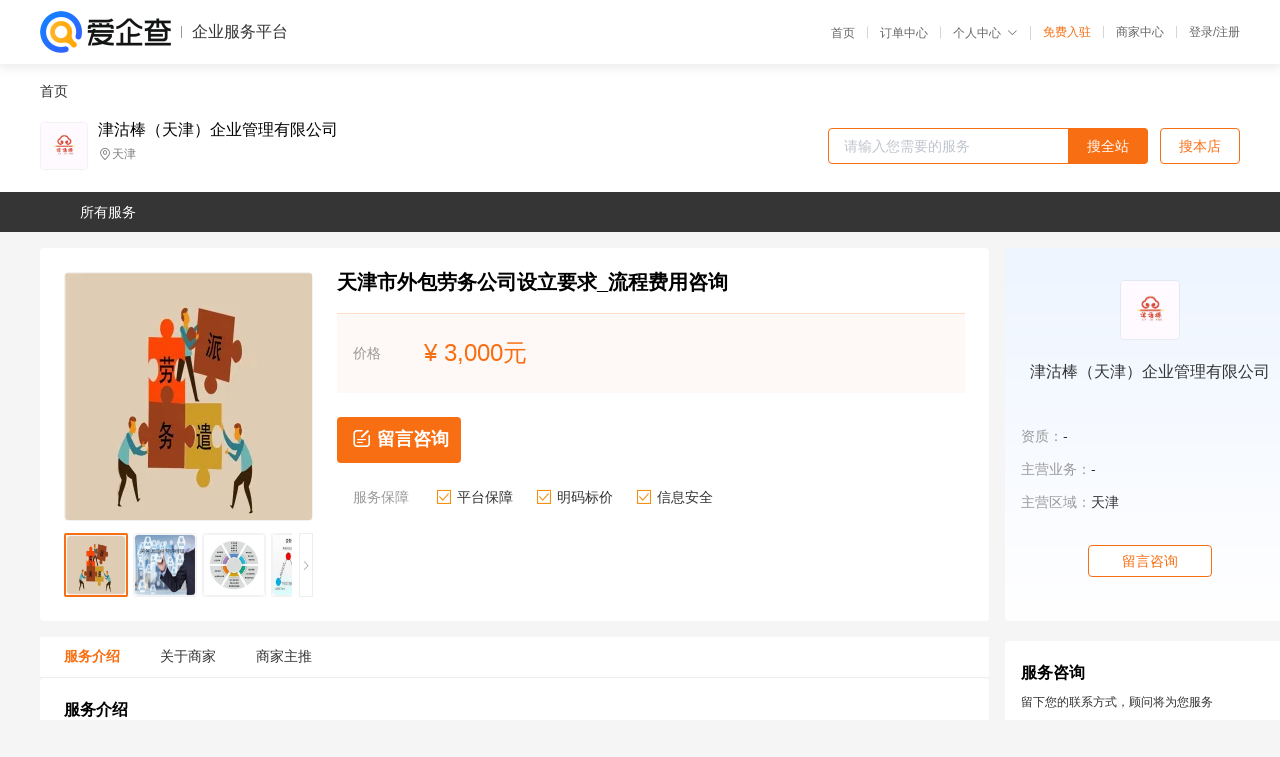

--- FILE ---
content_type: text/html; charset=UTF-8
request_url: https://yiqifu.baidu.com/cgoods_detail_2002988708053
body_size: 5598
content:
<!DOCTYPE html><html><head><meta charset="UTF-8">  <title>津沽棒（天津）企业管理有限公司-咨询-爱企查企业服务平台</title>   <meta name="keywords" content="代办,代理,机构,联系方式,服务价格">   <meta name="description" content="平台提供服务详细信息说明,津沽棒（天津）企业管理有限公司为您提供在的、、相关代理代办服务，免费咨询专业顾问了解更多信息! 查询其他提供服务优质服务商,请关注爱企查企业服务平台。">  <meta http-equiv="X-UA-Compatible" content="IE=edge"><meta name="referrer" content="no-referrer-when-downgrade"><link rel="pre-connect" href="//qifu-pub.bj.bcebos.com/"><link rel="dns-prefetch" href="//qifu-pub.bj.bcebos.com/"><link rel="dns-prefetch" href="//ts.bdimg.com"><link rel="dns-prefetch" href="//himg.bdimg.com"><link rel="shortcut icon" href="//xinpub.cdn.bcebos.com/static/favicon.ico" type="image/x-icon">       <link rel="preload" fetchpriority="high" href="https://qifu-pub.bj.bcebos.com/datapic/2290e71b16ae7fff59db69b5e0d1293d_fullsize.jpg?x-bce-process=image/resize,m_lfit,w_249/format,f_webp" as="image">  <script type="text/javascript" src="//passport.baidu.com/passApi/js/uni_login_wrapper.js"></script><script src="https://xin-static.cdn.bcebos.com/law-m/js/template.js"></script> <link href="//xinpub.cdn.bcebos.com/aiqifu/static/1748572627/css/vendors.95232eab35f.css" rel="stylesheet"><link href="//xinpub.cdn.bcebos.com/aiqifu/static/1748572627/css/cgoodsrelease.87900c7696a.css" rel="stylesheet"> <script>/* eslint-disable */
        // 添加百度统计
        var _hmt = _hmt || [];
        (function () {
            var hm = document.createElement('script');
            hm.src = '//hm.baidu.com/hm.js?37e1bd75d9c0b74f7b4a8ba07566c281';
            hm.setAttribute('async', 'async');
            hm.setAttribute('defer', 'defer');
            var s = document.getElementsByTagName('script')[0];
            s.parentNode.insertBefore(hm, s);
        })();</script></head><body><div id="app">  </div><script>/* eslint-disable */  window.pageData = {"isLogin":0,"userName":null,"casapi":null,"passapi":"\/\/passport.baidu.com\/passApi\/js\/uni_login_wrapper.js","logoutUrl":"https:\/\/yiqifu.baidu.com\/\/cusercenter\/logout","logintype":0,"userPhoto":"https:\/\/himg.bdimg.com\/sys\/portrait\/item\/default.jpg","homePage":"https:\/\/yiqifu.baidu.com","passDomain":"https:\/\/passport.baidu.com","version":"V1.0.33","goodsInfo":{"id":"2002988708053","shopId":"203539450","spuName":"\u5929\u6d25\u5e02\u5916\u5305\u52b3\u52a1\u516c\u53f8\u8bbe\u7acb\u8981\u6c42_\u6d41\u7a0b\u8d39\u7528\u54a8\u8be2","shopLevel":1,"company":"","serviceTeam":"","serviceDetail":"\u54a8\u8be2\uff0c\u5b9a\u5236\u4e2a\u6027\u5316\u65b9\u6848","serviceMode":"1\u5bf91\u4e13\u4eba\u670d\u52a1","spuDesc":"","detail":"<p><strong> \u670d\u52a1\u5185\u5bb9 <\/strong> : \u52b3\u52a1\u670d\u52a1\u7ecf\u8425\u8bb8\u53ef\u8bc1\u529e\u7406<strong> \u670d\u52a1\u533a\u57df <\/strong> : \u5929\u6d25\u53ca\u5468\u8fb9<strong> \u670d\u52a1\u65f6\u95f4 <\/strong> : 24\u5c0f\u65f6 <\/p><strong> \u670d\u52a1\u5bf9\u8c61 <\/strong> : \u4f01\u4e1a<strong> \u4f18\u52bf <\/strong> : \u670d\u52a1\u597d\uff0c\u6548\u7387\u9ad8\uff0c\u4e13\u4e1a<strong> \u5de5\u4f5c\u65f6\u95f4 <\/strong> : \u5168\u5e74\u65e0\u4f11 <\/p><strong> \u4f01\u4e1a\u6027\u8d28 <\/strong> : \u4f01\u4e1a\u670d\u52a1<strong> \u670d\u52a1 <\/strong> : \u5168\u7a0b\u4e00\u5bf9\u4e00<strong> \u5305\u542b\u5185\u5bb9 <\/strong> : \u6267\u7167\u548c\u7a0e\u52a1\u767b\u8bb0 <\/p><strong> \u5468\u671f <\/strong> : \u4e00\u5468<strong> \u670d\u52a1\u7406\u5ff5 <\/strong> : \u8bda\u4fe1\u670d\u52a1<strong> \u529e\u7406\u65b9\u5f0f <\/strong> : \u5168\u5957\u6258\u7ba1\u529e\u7406 <\/p><strong> \u670d\u52a1\u65b9\u5f0f <\/strong> : \u4e00\u5bf9\u4e00\u670d\u52a1<strong> \u673a\u6784\u540d\u79f0 <\/strong> : \u6d25\u6cbd\u68d2\u4f01\u670d <\/p><hr\/><p>\u3000\u3000\u6d25\u6cbd\u68d2\u5177\u6709\u552e\u540e\u56e2\u961f\uff0c\u7ecf\u8fc7\u5404\u884c\u4e1a\u7528\u6237\u68c0\u9a8c\uff0c\u670d\u52a1\u89c4\u8303\u3001\u3001\uff0c\u4e14\u63d0\u4f9b7*\u5728\u7ebf\u54a8\u8be2\uff0c\u62d2\u7edd\u9690\u85cf\u8d39\u7528,\u5408\u540c\u671f\u5185\u4ea7\u751f\u4efb\u4f55\u8d39\u7528\u7531\u6211\u4eec\u627f\u62c5\u3002<\/p><p>\u3000\u3000\u5929\u6d25\u52b3\u52a1\u670d\u52a1\u516c\u53f8\u529e\u7406\u5468\u671f\u548c\u8d39\u7528\u662f\u591a\u5c11\u5462\uff1a<\/p><p>\u3000\u3000\u7b80\u5355\u6765\u8bf4\u529e\u7406\u4e00\u5bb6\u52b3\u52a1\u670d\u52a1\u8bb8\u53ef\u8bc1\u7684\u516c\u53f8\u5929\u5c31\u53ef\u4ee5\u5b8c\u6210\uff0c\u76ee\u524d\u5929\u6d25\u5b9e\u884c\u627f\u8bfa\u5236\u5ba1\u6279\uff0c\u5feb\u901f\u5f00\u5c55\u4e1a\u52a1\uff0c\u4e0d\u62d6\u6c93<\/p><p>\u3000\u3000\u529e\u7406\u8d39\u7528\u6765\u8bf4\u4e3b\u8981\u770b\u4f01\u4e1a\u6750\u6599\u662f\u5426\u9f50\u5168\uff0c\u4f8b\u5982\uff0c\u662f\u5426\u9700\u8981\u63d0\u4f9b\u6ce8\u518c\u573a\u6240\u7b49\uff0c\u6027\u4ef7\u6bd4\u8d85\u503c\uff0c\u503c\u5f97\u4fe1\u8d56\u3002<\/p><p align=\"center\"><img src=\"https:\/\/t11.baidu.com\/it\/u=3511283201,1092077469&fm=199&app=68&f=JPEG?w=750&h=750&s=4092C5326D0E4ECC04D990DA030090B2\"\/><\/p><p>\u3000\u3000\u52b3\u52a1\u670d\u52a1\u8bb8\u53ef\u8bc1\u53d8\u66f4\uff1a\u503c\u5f97\u6ce8\u610f\u7684\u662f\u5982\u679c\u4f01\u4e1a\u4fe1\u606f\u53d1\u751f\u4e86\u53d8\u66f4\uff08\u516c\u53f8\u540d\u79f0\uff0c\u6ce8\u518c\u8d44\u91d1\uff0c\u6cd5\u4eba\uff0c\u6ce8\u518c\u5730\u5740\u7b49\uff09\uff0c\u52b3\u52a1\u670d\u52a1\u8bb8\u53ef\u8bc1\u4e00\u5b9a\u8981\u8bb0\u5f97\u53d8\u66f4\uff0c\u4e0d\u7136\u5bf9\u540e\u671f\u7684\u5e74\u68c0\uff0c\u5ef6\u671f\u4ee5\u53ca\u7ecf\u8425\u90fd\u6709\u5f71\u54cd\uff0c\u5982\u679c\u60a8\u4e0d\u6e05\u695a\u5982\u4f55\u529e\u7406\u53d8\u66f4\uff0c\u8be6\u60c5\u53ef\u4ee5\u54a8\u8be2\u6211\u4eec\uff0c\u70ed\u7ebf\u5728\u7ebf\u89e3\u7b54\u3002<\/p><p align=\"center\"><img src=\"https:\/\/t12.baidu.com\/it\/u=1775807633,1827920219&fm=199&app=68&f=JPEG?w=500&h=500&s=45B02C7212017EE92DAD1C5E0200D060\"\/><\/p><p>\u3000\u3000\u7533\u8bf7\u529e\u7406\u52b3\u52a1\u670d\u52a1\u7ecf\u8425\u8bb8\u53ef\u8bc1\u7684\u6750\u6599\uff1a<\/p><p>\u3000\u3000\uff08\u4e00\uff09\u52b3\u52a1\u670d\u52a1\u7ecf\u8425\u8bb8\u53ef\u8bc1\u7533\u8bf7\u4e66\uff1b<\/p><p>\u3000\u3000\uff08\u4e8c\uff09\u8425\u4e1a\u6267\u7167\u6216\u8005\u300a\u4f01\u4e1a\u540d\u79f0\u9884\u5148\u6838\u51c6\u901a\u77e5\u4e66\u300b\uff1b<\/p><p>\u3000\u3000\uff08\u4e09\uff09\u8d22\u52a1\u5ba1\u8ba1\u62a5\u544a\u6216\u8005\u5b9e\u7f34\u62a5\u544a\uff1b<\/p><p>\u3000\u3000\uff08\u56db\uff09\u7ecf\u8425\u573a\u6240\u623f\u672c\u79df\u8d41\u5408\u540c\u4ee5\u53ca\u4e0e\u5f00\u5c55\u4e1a\u52a1\u76f8\u9002\u5e94\u7684\u529e\u516c\u8bbe\u65bd\u8bbe\u5907\u3001\u4fe1\u606f\u7ba1\u7406\u7cfb\u7edf\u7b49\u6e05\u5355\uff1b<\/p><p>\u3000\u3000\uff08\u4e94\uff09\u6cd5\u5b9a\u4ee3\u8868\u4eba\u590d\u5370\u4ef6\uff1b<\/p><p>\u3000\u3000\uff08\u516d\uff09\u52b3\u52a1\u7ba1\u7406\u5236\u5ea6\uff0c\u5305\u62ec\u52b3\u52a8\u5408\u540c\u3001\u52b3\u52a8\u62a5\u916c\u3001\u793e\u4f1a\u3001\u5de5\u4f5c\u65f6\u95f4\u3001\u4f11\u606f\u4f11\u5047\u3001\u52b3\u52a8\u7eaa\u5f8b\u7b49\u4e0e\u52b3\u52a8\u8005\u5207\u8eab\u5229\u76ca\u76f8\u5173\u7684\u89c4\u7ae0\u5236\u5ea6\u6587\u672c\uff1b\u62df\u4e0e\u7528\u5de5\u5355\u4f4d\u7b7e\u8ba2\u7684\u52b3\u52a1\u534f\u8bae\u6837\u672c\u3002<\/p><p align=\"center\"><img src=\"https:\/\/t11.baidu.com\/it\/u=337607872,1432227980&fm=199&app=68&f=JPEG?w=750&h=750&s=2F229F095E711FAD4F3C30C60300B036\"\/><\/p><p>\u3000\u3000\u7b80\u5355\u6982\u8ff0\u7533\u8bf7\u52b3\u52a1\u670d\u52a1\u8bb8\u53ef\u8bc1\u7684\u6750\u6599\uff1a<\/p><p>\u3000\u30001\u3001\u8425\u4e1a\u6267\u7167\uff08\u524d\u7f6e\u5ba1\u6279\uff0c\u540d\u79f0\u6838\u51c6\u901a\u77e5\u4e66\uff09<\/p><p>\u3000\u30002\u3001\u4f4f\u6240\u623f\u672c\u52a0\u79df\u8d41\u5408\u540c<\/p><p>\u3000\u30003\u3001200W\u5b9e\u7f34\u62a5\u544a<\/p><p>\u3000\u30004\u3001\u52b3\u52a1\u670d\u52a1\u4eba\u5458\u7ba1\u7406\u8f6f\u4ef6<\/p><p>\u3000\u30005\u3001\u5176\u4f59\u6a21\u677f\u6750\u6599<\/p><p>\u3000\u3000\u52b3\u52a1\u670d\u52a1\u53c8\u79f0\u4eba\u529b\u3001\u4eba\u624d\u79df\u8d41\u3001\u52b3\u52a8\u3001\u52b3\u52a8\u529b\u79df\u8d41\u3001\u96c7\u5458\u79df\u8d41\uff0c\u662f\u6307\u7531\u52b3\u670d\u52a1\u673a\u6784\u4e0e\u52b3\u5de5\u8ba2\u7acb\u52b3\u52a8\u5408\u540c\uff0c\u5e76\u652f\u4ed8\u62a5\u916c\uff0c\u628a\u52b3\u52a8\u8005\u6d3e\u5411\u5176\u4ed6\u7528\u5de5\u5355\u4f4d\uff0c\u518d\u7531\u5176\u7528\u5de5\u5355\u4f4d\u5411\u673a\u6784\u652f\u4ed8\u4e00\u7b14\u670d\u52a1\u8d39\u7528\u7684\u4e00\u79cd\u7528\u5de5\u5f62\u5f0f\u3002\u52b3\u52a8\u529b\u7ed9\u4ed8\u7684\u4e8b\u5b9e\u53d1\u751f\u4e8e\u52b3\u5de5\u4e0e\u8981\u6d3e\u4f01\u4e1a\uff08\u5b9e\u9645\u7528\u5de5\u5355\u4f4d\uff09\u4e4b\u95f4\uff0c\u8981\u6d3e\u4f01\u4e1a\u5411\u52b3\u52a1\u670d\u52a1\u673a\u6784\u652f\u4ed8\u670d\u52a1\u8d39\uff0c\u52b3\u52a1\u670d\u52a1\u673a\u6784\u5411\u52b3\u52a8\u8005\u652f\u4ed8\u52b3\u52a8\u62a5\u916c\u3002<\/p><p>\u3000\u3000\u6211\u53f8\u8fd8\u53ef\u4ee5\u529e\u7406\u7684\u5176\u4ed6\u4e1a\u52a1\uff1a\u4ee3\u7406\u8bb0\u8d26\uff0c\u5de5\u5546\u7a0e\u52a1\uff0c\u516c\u53f8\u6ce8\u9500\uff0c\u9053\u8def\u8fd0\u8f93\uff0c\u79d1\u6280\u9879\u76ee\uff08\u9ad8\u65b0\u8ba4\u5b9a\uff0c\u96cf\u9e70\uff0c\u77aa\u9879\u76ee\uff0c\u56fd\u79d1\u5c0f\u7b49\uff09\uff0c\u77e5\u8bc6\u4ea7\u6743\uff08\u5546\u6807\u3001\u4e13\u5229\u3001\u7248\u6743\uff09\uff0c\u89e3\u51b3\u5f02\u5e38\uff0c\u5e7f\u7535\u8bc1\uff0c\u6c7d\u8f66\u7ef4\u4fee\uff0c\u8fdb\u51fa\u53e3\u6743\uff0c\u6761\u5f62\u7801\uff0c3A\u4fe1\u7528\u7b49\u7b49\uff0c\u6b22\u8fce\u524d\u6765\u54a8\u8be2\u3002<\/p>","skuList":{"":{"skuId":"2002980088054","price":"3,000.00"}},"attrList":[],"price":"3,000.00","minPrice":"3000.00","coverImage":"https:\/\/qifu-pub.bj.bcebos.com\/datapic\/2290e71b16ae7fff59db69b5e0d1293d_fullsize.jpg","spuImgList":["https:\/\/qifu-pub.bj.bcebos.com\/datapic\/2290e71b16ae7fff59db69b5e0d1293d_fullsize.jpg","https:\/\/qifu-pub.bj.bcebos.com\/datapic\/d94611804e24bbdbd4c7e55bba94da8c_fullsize.jpg","https:\/\/qifu-pub.bj.bcebos.com\/datapic\/00b8f4d736608540cd5b85462deec538_fullsize.jpg","https:\/\/qifu-pub.bj.bcebos.com\/datapic\/d884d193e18ede3384da752cfd008991_fullsize.jpg","https:\/\/qifu-pub.bj.bcebos.com\/datapic\/498164fbb2065d9b8c163fad34bd6aec_fullsize.jpg","https:\/\/qifu-pub.bj.bcebos.com\/datapic\/6d0c1954937cb9019ebba72e7ea3fa77_fullsize.jpg"],"disclaimer":"<p>\u4f01\u4e1a\u670d\u52a1\u5e73\u53f0\u6e29\u99a8\u63d0\u793a<\/p>\n        <p>1\u3001\u4ee5\u4e0a\u5c55\u793a\u7684\u4fe1\u606f\u5185\u5bb9\u5747\u7531\u53d1\u5e03\uff0c\u5185\u5bb9\u7684\u771f\u5b9e\u6027\u3001\u51c6\u786e\u6027\u548c\u5408\u6cd5\u6027\u7531\u8d1f\u8d23\u3002<\/p>\n        <p>2\u3001\u8d2d\u4e70\u670d\u52a1\u524d\u6ce8\u610f\u8c28\u614e\u6838\u5b9e\uff0c\u5e76\u4e0e\u670d\u52a1\u673a\u6784\u6c9f\u901a\u786e\u8ba4\u3002<\/p>\n        <p>3\u3001\u4f01\u4e1a\u670d\u52a1\u5e73\u53f0\u7f51\u7ad9\u4ec5\u8fdb\u884c\u4fe1\u606f\u5c55\u793a\uff0c\u5982\u60a8\u53d1\u73b0\u9875\u9762\u6709\u4efb\u4f55\u8fdd\u6cd5\u6216\u4fb5\u6743\u4fe1\u606f\uff0c\u8bf7\u63d0\u4f9b\u76f8\u5173\u6750\u6599\u81f3\u90ae\u7bb1ext_qfhelp@baidu.com\uff0c\u6211\u4eec\u4f1a\u53ca\u65f6\u6838\u67e5\u5904\u7406\u5e76\u56de\u590d\u3002<\/p>","workPlace":[],"serviceProcess":[],"serviceNotice":[],"description":"","skuDesc":"","hasPhoneNum":1,"district":[],"servYears":1},"shopInfo":{"shopId":"203539450","certTags":[],"tags":[],"logo":"https:\/\/qifu-pub.bj.bcebos.com\/datapic\/59226646a70052d8206e2d84682f0413_fullsize.jpg","address":"\u5929\u6d25","wxPic":"","hasPhoneNum":1,"noauth":0,"shopLevel":1,"name":"\u6d25\u6cbd\u68d2\uff08\u5929\u6d25\uff09\u4f01\u4e1a\u7ba1\u7406\u6709\u9650\u516c\u53f8","servDistricts":[],"visitNumber":"0","lat":null,"lng":null,"regAddr":null,"licensePhoto":"","goodsCount":4700},"article":[],"recommend":[{"spuId":"2002948607633","posterNormal":"https:\/\/qifu-pub.bj.bcebos.com\/datapic\/b299b04e7fb3a168308148e9e69475a2_fullsize.jpg","name":"\u5929\u6d25\u5e02\u6cb3\u5317\u533a\u9884\u5305\u88c5\u4e0d\u542b\u51b7\u85cf\u63d0\u4f9b\u6838\u67e5\u573a\u6240_\u4e0d\u6210\u529f\u4e0d\u6536\u8d39","price":"500.00"},{"spuId":"2770029399887","posterNormal":"https:\/\/qifu-pub.bj.bcebos.com\/datapic\/2bce666f838e9e90db218e1bfef701fb_fullsize.jpg","name":"\u5929\u6d25\u5e02\u6cb3\u897f\u533a\u52b3\u52a1\u670d\u52a1\u516c\u53f8\u8bbe\u7acb\u6d41\u7a0b_\u4e0d\u9700\u8981\u6cd5\u4eba\u5230\u573a","price":"3,000.00"},{"spuId":"2002936027184","posterNormal":"https:\/\/qifu-pub.bj.bcebos.com\/datapic\/f52532250486b4fe62a5d83d01a233ff_fullsize.jpg","name":"\u5929\u6d25\u5e02\u5317\u8fb0\u533a\u4eba\u529b\u8d44\u6e90\u673a\u6784\u8bbe\u7acb\u5730\u5740\u8981\u6c42-\u603b\u7ed3\u7740\u91cd\u70b9","price":"3,000.00"},{"spuId":"2093029351128","posterNormal":"https:\/\/qifu-pub.bj.bcebos.com\/datapic\/3292ebb66b14728bd39d233e7e0fc948_fullsize.jpg","name":"\u5929\u6d25\u9ad8\u65b0\u6d41\u7a0b\u603b\u7ed3 \u5341\u5e74\u7ecf\u9a8c","price":"15,000.00"},{"spuId":"2002934522935","posterNormal":"https:\/\/qifu-pub.bj.bcebos.com\/datapic\/8bf30fe1c4e0ef90c1ca26e5c2675d35_fullsize.jpg","name":"\u5929\u6d25\u5e02\u6b66\u6e05\u533a\u516c\u53f8\u8bbe\u7acb\u6240\u9700\u65f6\u95f4_0\u5143\u6ce8\u518c\u516c\u53f8","price":"500.00"},{"spuId":"2090029345258","posterNormal":"https:\/\/qifu-pub.bj.bcebos.com\/datapic\/a3369cb7a211ca0f8e747ea1b7b981a7_fullsize.jpg","name":"\u5929\u6d25\u5e02\u6cb3\u4e1c\u533a\u4eba\u529b\u8d44\u6e90\u516c\u53f8\u529e\u7406\u5e74\u68c0-\u6c47\u603b\u91cd\u70b9","price":"3,000.00"}],"result":{"title":"\u6d25\u6cbd\u68d2\uff08\u5929\u6d25\uff09\u4f01\u4e1a\u7ba1\u7406\u6709\u9650\u516c\u53f8-\u54a8\u8be2-\u7231\u4f01\u67e5\u4f01\u4e1a\u670d\u52a1\u5e73\u53f0","keywords":"\u4ee3\u529e,\u4ee3\u7406,\u673a\u6784,\u8054\u7cfb\u65b9\u5f0f,\u670d\u52a1\u4ef7\u683c","description":"\u5e73\u53f0\u63d0\u4f9b\u670d\u52a1\u8be6\u7ec6\u4fe1\u606f\u8bf4\u660e,\u6d25\u6cbd\u68d2\uff08\u5929\u6d25\uff09\u4f01\u4e1a\u7ba1\u7406\u6709\u9650\u516c\u53f8\u4e3a\u60a8\u63d0\u4f9b\u5728\u7684\u3001\u3001\u76f8\u5173\u4ee3\u7406\u4ee3\u529e\u670d\u52a1\uff0c\u514d\u8d39\u54a8\u8be2\u4e13\u4e1a\u987e\u95ee\u4e86\u89e3\u66f4\u591a\u4fe1\u606f! \u67e5\u8be2\u5176\u4ed6\u63d0\u4f9b\u670d\u52a1\u4f18\u8d28\u670d\u52a1\u5546,\u8bf7\u5173\u6ce8\u7231\u4f01\u67e5\u4f01\u4e1a\u670d\u52a1\u5e73\u53f0\u3002"},"address":{"id":"100000","addrName":"\u5168\u56fd"}} || {};

        /* eslint-enable */</script> <script src="//xinpub.cdn.bcebos.com/aiqifu/static/1748572627/js/0.a8be39429dd.js"></script><script src="//xinpub.cdn.bcebos.com/aiqifu/static/1748572627/js/cgoodsrelease.17c771b99cc.js"></script> </body></html>